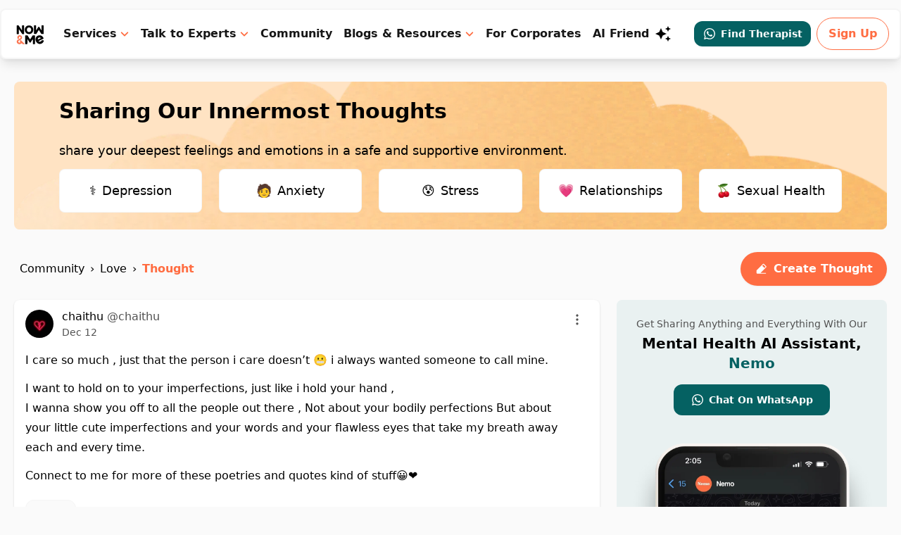

--- FILE ---
content_type: text/html; charset=utf-8
request_url: https://www.google.com/recaptcha/api2/aframe
body_size: 267
content:
<!DOCTYPE HTML><html><head><meta http-equiv="content-type" content="text/html; charset=UTF-8"></head><body><script nonce="AsA16qFafEQgbPBn7lvjYw">/** Anti-fraud and anti-abuse applications only. See google.com/recaptcha */ try{var clients={'sodar':'https://pagead2.googlesyndication.com/pagead/sodar?'};window.addEventListener("message",function(a){try{if(a.source===window.parent){var b=JSON.parse(a.data);var c=clients[b['id']];if(c){var d=document.createElement('img');d.src=c+b['params']+'&rc='+(localStorage.getItem("rc::a")?sessionStorage.getItem("rc::b"):"");window.document.body.appendChild(d);sessionStorage.setItem("rc::e",parseInt(sessionStorage.getItem("rc::e")||0)+1);localStorage.setItem("rc::h",'1768645072158');}}}catch(b){}});window.parent.postMessage("_grecaptcha_ready", "*");}catch(b){}</script></body></html>

--- FILE ---
content_type: application/javascript; charset=UTF-8
request_url: https://nowandme.com/_next/static/chunks/4398-cb61ca73a7440804.js
body_size: 46328
content:
"use strict";(self.webpackChunk_N_E=self.webpackChunk_N_E||[]).push([[4398],{87817:function(t,n,r){r.d(n,{ev:function(){return st},b8:function(){return ct}});var e=r(5163),o=r(9340),i=r(38738),a=.001;function u(t){var n,r,e=t.duration,u=void 0===e?800:e,c=t.bounce,f=void 0===c?.25:c,l=t.velocity,p=void 0===l?0:l,v=t.mass,d=void 0===v?1:v;(0,o.K)(u<=1e4,"Spring duration must be 10 seconds or less");var m=1-f;m=(0,i.u)(.05,1,m),u=(0,i.u)(.01,10,u/1e3),m<1?(n=function(t){var n=t*m,r=n*u,e=n-p,o=s(t,m),i=Math.exp(-r);return a-e/o*i},r=function(t){var r=t*m*u,e=r*p+p,o=Math.pow(m,2)*Math.pow(t,2)*u,i=Math.exp(-r),c=s(Math.pow(t,2),m);return(-n(t)+a>0?-1:1)*((e-o)*i)/c}):(n=function(t){return Math.exp(-t*u)*((t-p)*u+1)-.001},r=function(t){return Math.exp(-t*u)*(u*u*(p-t))});var h=function(t,n,r){for(var e=r,o=1;o<12;o++)e-=t(e)/n(e);return e}(n,r,5/u);if(u*=1e3,isNaN(h))return{stiffness:100,damping:10,duration:u};var y=Math.pow(h,2)*d;return{stiffness:y,damping:2*m*Math.sqrt(d*y),duration:u}}function s(t,n){return t*Math.sqrt(1-n*n)}var c=["duration","bounce"],f=["stiffness","damping","mass"];function l(t,n){return n.some((function(n){return void 0!==t[n]}))}function p(t){var n=t.from,r=void 0===n?0:n,o=t.to,i=void 0===o?1:o,a=t.restSpeed,p=void 0===a?2:a,d=t.restDelta,m=(0,e._T)(t,["from","to","restSpeed","restDelta"]),h={done:!1,value:r},y=function(t){var n=(0,e.pi)({velocity:0,stiffness:100,damping:10,mass:1,isResolvedFromDuration:!1},t);if(!l(t,f)&&l(t,c)){var r=u(t);(n=(0,e.pi)((0,e.pi)((0,e.pi)({},n),r),{velocity:0,mass:1})).isResolvedFromDuration=!0}return n}(m),g=y.stiffness,x=y.damping,b=y.mass,P=y.velocity,E=y.duration,M=y.isResolvedFromDuration,C=v,w=v;function A(){var t=P?-P/1e3:0,n=i-r,e=x/(2*Math.sqrt(g*b)),o=Math.sqrt(g/b)/1e3;if(null!==d&&void 0!==d||(d=Math.abs(i-r)<=1?.01:.4),e<1){var a=s(o,e);C=function(r){var u=Math.exp(-e*o*r);return i-u*((t+e*o*n)/a*Math.sin(a*r)+n*Math.cos(a*r))},w=function(r){var i=Math.exp(-e*o*r);return e*o*i*(Math.sin(a*r)*(t+e*o*n)/a+n*Math.cos(a*r))-i*(Math.cos(a*r)*(t+e*o*n)-a*n*Math.sin(a*r))}}else if(1===e)C=function(r){return i-Math.exp(-o*r)*(n+(t+o*n)*r)};else{var u=o*Math.sqrt(e*e-1);C=function(r){var a=Math.exp(-e*o*r),s=Math.min(u*r,300);return i-a*((t+e*o*n)*Math.sinh(s)+u*n*Math.cosh(s))/u}}}return A(),{next:function(t){var n=C(t);if(M)h.done=t>=E;else{var r=1e3*w(t),e=Math.abs(r)<=p,o=Math.abs(i-n)<=d;h.done=e&&o}return h.value=h.done?i:n,h},flipTarget:function(){var t;P=-P,r=(t=[i,r])[0],i=t[1],A()}}}p.needsInterpolation=function(t,n){return"string"===typeof t||"string"===typeof n};var v=function(t){return 0},d=r(86314),m=r(39719),h=r(42796),y=r(48142),g=r(27358),x=r(16755),b=r(95189);function P(t,n){return(0,x.e)(t)?function(r){return(0,m.C)(t,n,r)}:y.$.test(t)?(0,h.R)(t,n):w(t,n)}var E=function(t,n){var r=(0,e.ev)([],t),o=r.length,i=t.map((function(t,r){return P(t,n[r])}));return function(t){for(var n=0;n<o;n++)r[n]=i[n](t);return r}},M=function(t,n){var r=(0,e.pi)((0,e.pi)({},t),n),o={};for(var i in r)void 0!==t[i]&&void 0!==n[i]&&(o[i]=P(t[i],n[i]));return function(t){for(var n in o)r[n]=o[n](t);return r}};function C(t){for(var n=g.P.parse(t),r=n.length,e=0,o=0,i=0,a=0;a<r;a++)e||"number"===typeof n[a]?e++:void 0!==n[a].hue?i++:o++;return{parsed:n,numNumbers:e,numRGB:o,numHSL:i}}var w=function(t,n){var r=g.P.createTransformer(n),e=C(t),i=C(n);return(0,o.k)(e.numHSL===i.numHSL&&e.numRGB===i.numRGB&&e.numNumbers>=i.numNumbers,"Complex values '"+t+"' and '"+n+"' too different to mix. Ensure all colors are of the same type."),(0,b.z)(E(e.parsed,i.parsed),r)},A=function(t,n){return function(r){return(0,m.C)(t,n,r)}};function D(t,n,r){for(var e,o=[],i=r||("number"===typeof(e=t[0])?A:"string"===typeof e?y.$.test(e)?h.R:w:Array.isArray(e)?E:"object"===typeof e?M:void 0),a=t.length-1,u=0;u<a;u++){var s=i(t[u],t[u+1]);if(n){var c=Array.isArray(n)?n[u]:n;s=(0,b.z)(c,s)}o.push(s)}return o}function T(t,n,r){var e=void 0===r?{}:r,a=e.clamp,u=void 0===a||a,s=e.ease,c=e.mixer,f=t.length;(0,o.k)(f===n.length,"Both input and output ranges must be the same length"),(0,o.k)(!s||!Array.isArray(s)||s.length===f-1,"Array of easing functions must be of length `input.length - 1`, as it applies to the transitions **between** the defined values."),t[0]>t[f-1]&&(t=[].concat(t),n=[].concat(n),t.reverse(),n.reverse());var l=D(n,s,c),p=2===f?function(t,n){var r=t[0],e=t[1],o=n[0];return function(t){return o((0,d.Y)(r,e,t))}}(t,l):function(t,n){var r=t.length,e=r-1;return function(o){var i=0,a=!1;if(o<=t[0]?a=!0:o>=t[e]&&(i=e-1,a=!0),!a){for(var u=1;u<r&&!(t[u]>o||u===e);u++);i=u-1}var s=(0,d.Y)(t[i],t[i+1],o);return n[i](s)}}(t,l);return u?function(n){return p((0,i.u)(t[0],t[f-1],n))}:p}var k=r(37260);function R(t,n){return t.map((function(){return n||k.mZ})).splice(0,t.length-1)}function S(t){var n=t.from,r=void 0===n?0:n,e=t.to,o=void 0===e?1:e,i=t.ease,a=t.offset,u=t.duration,s=void 0===u?300:u,c={done:!1,value:r},f=Array.isArray(o)?o:[r,o],l=function(t,n){return t.map((function(t){return t*n}))}(a&&a.length===f.length?a:function(t){var n=t.length;return t.map((function(t,r){return 0!==r?r/(n-1):0}))}(f),s);function p(){return T(l,f,{ease:Array.isArray(i)?i:R(f,i)})}var v=p();return{next:function(t){return c.value=v(t),c.done=t>=s,c},flipTarget:function(){f.reverse(),v=p()}}}var L={keyframes:S,spring:p,decay:function(t){var n=t.velocity,r=void 0===n?0:n,e=t.from,o=void 0===e?0:e,i=t.power,a=void 0===i?.8:i,u=t.timeConstant,s=void 0===u?350:u,c=t.restDelta,f=void 0===c?.5:c,l=t.modifyTarget,p={done:!1,value:o},v=a*r,d=o+v,m=void 0===l?d:l(d);return m!==d&&(v=m-o),{next:function(t){var n=-v*Math.exp(-t/s);return p.done=!(n>f||n<-f),p.value=p.done?m:m+n,p},flipTarget:function(){}}}};var V=r(34577);function U(t,n,r){return void 0===r&&(r=0),t-n-r}var B=function(t){var n=function(n){var r=n.delta;return t(r)};return{start:function(){return V.ZP.update(n,!0)},stop:function(){return V.qY.update(n)}}};function j(t){var n,r,o,i,a,u=t.from,s=t.autoplay,c=void 0===s||s,f=t.driver,l=void 0===f?B:f,v=t.elapsed,d=void 0===v?0:v,m=t.repeat,h=void 0===m?0:m,y=t.repeatType,g=void 0===y?"loop":y,x=t.repeatDelay,b=void 0===x?0:x,P=t.onPlay,E=t.onStop,M=t.onComplete,C=t.onRepeat,w=t.onUpdate,A=(0,e._T)(t,["from","autoplay","driver","elapsed","repeat","repeatType","repeatDelay","onPlay","onStop","onComplete","onRepeat","onUpdate"]),D=A.to,k=0,R=A.duration,V=!1,j=!0,I=function(t){if(Array.isArray(t.to))return S;if(L[t.type])return L[t.type];var n=new Set(Object.keys(t));return n.has("ease")||n.has("duration")&&!n.has("dampingRatio")?S:n.has("dampingRatio")||n.has("stiffness")||n.has("mass")||n.has("damping")||n.has("restSpeed")||n.has("restDelta")?p:S}(A);(null===(r=(n=I).needsInterpolation)||void 0===r?void 0:r.call(n,u,D))&&(a=T([0,100],[u,D],{clamp:!1}),u=0,D=100);var N=I((0,e.pi)((0,e.pi)({},A),{from:u,to:D}));function $(){k++,"reverse"===g?d=function(t,n,r,e){return void 0===r&&(r=0),void 0===e&&(e=!0),e?U(n+-t,n,r):n-(t-n)+r}(d,R,b,j=k%2===0):(d=U(d,R,b),"mirror"===g&&N.flipTarget()),V=!1,C&&C()}function Y(t){if(j||(t=-t),d+=t,!V){var n=N.next(Math.max(0,d));i=n.value,a&&(i=a(i)),V=j?n.done:d<=0}null===w||void 0===w||w(i),V&&(0===k&&(null!==R&&void 0!==R||(R=d)),k<h?function(t,n,r,e){return e?t>=n+r:t<=-r}(d,R,b,j)&&$():(o.stop(),M&&M()))}return c&&(null===P||void 0===P||P(),(o=l(Y)).start()),{stop:function(){null===E||void 0===E||E(),o.stop()}}}var I=r(91250);var N=r(12920),$=function(t,n){return 1-3*n+3*t},Y=function(t,n){return 3*n-6*t},O=function(t){return 3*t},z=function(t,n,r){return(($(n,r)*t+Y(n,r))*t+O(n))*t},G=function(t,n,r){return 3*$(n,r)*t*t+2*Y(n,r)*t+O(n)};var q=.1;function F(t,n,r,e){if(t===n&&r===e)return k.GE;for(var o=new Float32Array(11),i=0;i<11;++i)o[i]=z(i*q,t,r);function a(n){for(var e=0,i=1;10!==i&&o[i]<=n;++i)e+=q;--i;var a=e+(n-o[i])/(o[i+1]-o[i])*q,u=G(a,t,r);return u>=.001?function(t,n,r,e){for(var o=0;o<8;++o){var i=G(n,r,e);if(0===i)return n;n-=(z(n,r,e)-t)/i}return n}(n,a,t,r):0===u?a:function(t,n,r,e,o){var i,a,u=0;do{(i=z(a=n+(r-n)/2,e,o)-t)>0?r=a:n=a}while(Math.abs(i)>1e-7&&++u<10);return a}(n,e,e+q,t,r)}return function(t){return 0===t||1===t?t:z(a(t),n,e)}}var H={linear:k.GE,easeIn:k.YQ,easeInOut:k.mZ,easeOut:k.Vv,circIn:k.Z7,circInOut:k.X7,circOut:k.Bn,backIn:k.G2,backInOut:k.XL,backOut:k.CG,anticipate:k.LU,bounceIn:k.h9,bounceInOut:k.yD,bounceOut:k.gJ},_=function(t){if(Array.isArray(t)){(0,o.k)(4===t.length,"Cubic bezier arrays must contain four numerical values.");var n=(0,e.CR)(t,4);return F(n[0],n[1],n[2],n[3])}return"string"===typeof t?((0,o.k)(void 0!==H[t],"Invalid easing type '"+t+"'"),H[t]):t},X=function(t,n){return"zIndex"!==t&&(!("number"!==typeof n&&!Array.isArray(n))||!("string"!==typeof n||!g.P.test(n)||n.startsWith("url(")))},Z=r(64853),J=function(){return{type:"spring",stiffness:500,damping:25,restDelta:.5,restSpeed:10}},W=function(t){return{type:"spring",stiffness:550,damping:0===t?2*Math.sqrt(550):30,restDelta:.01,restSpeed:10}},K=function(){return{type:"keyframes",ease:"linear",duration:.3}},Q=function(t){return{type:"keyframes",duration:.8,values:t}},tt={x:J,y:J,z:J,rotate:J,rotateX:J,rotateY:J,rotateZ:J,scaleX:W,scaleY:W,scale:W,opacity:K,backgroundColor:K,color:K,default:W},nt=r(45531);var rt=!1;function et(t){var n=t.ease,r=t.times,i=t.yoyo,a=t.flip,u=t.loop,s=(0,e._T)(t,["ease","times","yoyo","flip","loop"]),c=(0,e.pi)({},s);return r&&(c.offset=r),s.duration&&(c.duration=(0,N.w)(s.duration)),s.repeatDelay&&(c.repeatDelay=(0,N.w)(s.repeatDelay)),n&&(c.ease=function(t){return Array.isArray(t)&&"number"!==typeof t[0]}(n)?n.map(_):_(n)),"tween"===s.type&&(c.type="keyframes"),(i||u||a)&&((0,o.K)(!rt,"yoyo, loop and flip have been removed from the API. Replace with repeat and repeatType options."),rt=!0,i?c.repeatType="reverse":u?c.repeatType="loop":a&&(c.repeatType="mirror"),c.repeat=u||i||a||s.repeat),"spring"!==s.type&&(c.type="keyframes"),c}function ot(t,n,r){var o;return Array.isArray(n.to)&&(null!==(o=t.duration)&&void 0!==o||(t.duration=.8)),function(t){Array.isArray(t.to)&&null===t.to[0]&&(t.to=(0,e.ev)([],(0,e.CR)(t.to)),t.to[0]=t.from)}(n),function(t){t.when,t.delay,t.delayChildren,t.staggerChildren,t.staggerDirection,t.repeat,t.repeatType,t.repeatDelay,t.from;var n=(0,e._T)(t,["when","delay","delayChildren","staggerChildren","staggerDirection","repeat","repeatType","repeatDelay","from"]);return!!Object.keys(n).length}(t)||(t=(0,e.pi)((0,e.pi)({},t),function(t,n){var r;return r=(0,Z.C)(n)?Q:tt[t]||tt.default,(0,e.pi)({to:n},r(n))}(r,n.to))),(0,e.pi)((0,e.pi)({},n),et(t))}function it(t,n,r,i,a){var u,s=st(i,t),c=null!==(u=s.from)&&void 0!==u?u:n.get(),f=X(t,r);"none"===c&&f&&"string"===typeof r?c=(0,nt.T)(t,r):at(c)&&"string"===typeof r?c=ut(r):!Array.isArray(r)&&at(r)&&"string"===typeof c&&(r=ut(c));var l=X(t,c);return(0,o.K)(l===f,"You are trying to animate "+t+' from "'+c+'" to "'+r+'". '+c+" is not an animatable value - to enable this animation set "+c+" to a value animatable to "+r+" via the `style` property."),l&&f&&!1!==s.type?function(){var o={from:c,to:r,velocity:n.getVelocity(),onComplete:a,onUpdate:function(t){return n.set(t)}};return"inertia"===s.type||"decay"===s.type?function(t){var n,r=t.from,o=void 0===r?0:r,i=t.velocity,a=void 0===i?0:i,u=t.min,s=t.max,c=t.power,f=void 0===c?.8:c,l=t.timeConstant,p=void 0===l?750:l,v=t.bounceStiffness,d=void 0===v?500:v,m=t.bounceDamping,h=void 0===m?10:m,y=t.restDelta,g=void 0===y?1:y,x=t.modifyTarget,b=t.driver,P=t.onUpdate,E=t.onComplete;function M(t){return void 0!==u&&t<u||void 0!==s&&t>s}function C(t){return void 0===u?s:void 0===s||Math.abs(u-t)<Math.abs(s-t)?u:s}function w(t){null===n||void 0===n||n.stop(),n=j((0,e.pi)((0,e.pi)({},t),{driver:b,onUpdate:function(n){var r;null===P||void 0===P||P(n),null===(r=t.onUpdate)||void 0===r||r.call(t,n)},onComplete:E}))}function A(t){w((0,e.pi)({type:"spring",stiffness:d,damping:h,restDelta:g},t))}if(M(o))A({from:o,velocity:a,to:C(o)});else{var D=f*a+o;"undefined"!==typeof x&&(D=x(D));var T,k,R=C(D),S=R===u?-1:1;w({type:"decay",from:o,velocity:a,timeConstant:p,power:f,restDelta:g,modifyTarget:x,onUpdate:M(D)?function(t){T=k,k=t,a=(0,I.R)(t-T,(0,V.$B)().delta),(1===S&&t>R||-1===S&&t<R)&&A({from:t,to:R,velocity:a})}:void 0})}return{stop:function(){return null===n||void 0===n?void 0:n.stop()}}}((0,e.pi)((0,e.pi)({},o),s)):j((0,e.pi)((0,e.pi)({},ot(s,o,t)),{onUpdate:function(t){var n;o.onUpdate(t),null===(n=s.onUpdate)||void 0===n||n.call(s,t)},onComplete:function(){var t;o.onComplete(),null===(t=s.onComplete)||void 0===t||t.call(s)}}))}:function(){var t;return n.set(r),a(),null===(t=null===s||void 0===s?void 0:s.onComplete)||void 0===t||t.call(s),{stop:function(){}}}}function at(t){return 0===t||"string"===typeof t&&0===parseFloat(t)&&-1===t.indexOf(" ")}function ut(t){return"number"===typeof t?0:(0,nt.T)("",t)}function st(t,n){return t[n]||t.default||t}function ct(t,n,r,e){return void 0===e&&(e={}),n.start((function(o){var i,a,u=it(t,n,r,e,o),s=function(t,n){var r;return null!==(r=(st(t,n)||{}).delay)&&void 0!==r?r:0}(e,t),c=function(){return a=u()};return s?i=setTimeout(c,(0,N.w)(s)):c(),function(){clearTimeout(i),null===a||void 0===a||a.stop()}}))}},95212:function(t,n,r){var e,o;r.d(n,{c:function(){return o},z:function(){return e}}),function(t){t[t.Entering=0]="Entering",t[t.Present=1]="Present",t[t.Exiting=2]="Exiting"}(e||(e={})),function(t){t[t.Hide=0]="Hide",t[t.Show=1]="Show"}(o||(o={}))},20915:function(t,n,r){r.d(n,{V:function(){return f}});var e=r(5163),o=r(34577),i=r(75892),a=r(60166),u=r(41879),s=r(95212),c={layoutReady:function(t){return t.notifyLayoutReady()}};function f(){var t=new Set;return{add:function(n){return t.add(n)},flush:function(n){var r=void 0===n?c:n,f=r.layoutReady,p=r.parent;(0,a.U)((function(n,r){var a=Array.from(t).sort(u._),c=p?(0,i.kv)(p):[];r((function(){(0,e.ev)((0,e.ev)([],(0,e.CR)(c)),(0,e.CR)(a)).forEach((function(t){return t.resetTransform()}))})),n((function(){a.forEach(i.de)})),r((function(){c.forEach((function(t){return t.restoreTransform()})),a.forEach(f)})),n((function(){a.forEach((function(t){t.isPresent&&(t.presence=s.z.Present)}))})),r((function(){o.iW.preRender(),o.iW.render()})),n((function(){o.ZP.postRender((function(){return a.forEach(l)})),t.clear()}))})),(0,a.R)()}}}function l(t){t.prevViewportBox=t.projection.target}},53359:function(t,n,r){r.d(n,{Md:function(){return u},WH:function(){return i},bg:function(){return a}});var e=r(2784),o=r(20915),i=(0,e.createContext)((0,o.V)()),a=(0,e.createContext)((0,o.V)());function u(t){return!!t.forceUpdate}},42324:function(t,n,r){r.d(n,{Qk:function(){return u},d0:function(){return s},qT:function(){return c}});var e=r(17879);var o={pageX:0,pageY:0};function i(t,n){void 0===n&&(n="page");var r=t.touches[0]||t.changedTouches[0]||o;return{x:r[n+"X"],y:r[n+"Y"]}}function a(t,n){return void 0===n&&(n="page"),{x:t[n+"X"],y:t[n+"Y"]}}function u(t,n){return void 0===n&&(n="page"),{point:(0,e.z)(t)?i(t,n):a(t,n)}}function s(t){return u(t,"client")}var c=function(t,n){void 0===n&&(n=!1);var r,e=function(n){return t(n,u(n))};return n?(r=e,function(t){var n=t instanceof MouseEvent;(!n||n&&0===t.button)&&r(t)}):e}},11379:function(t,n,r){r.d(n,{E:function(){return o},p:function(){return i}});var e=r(2784);function o(t,n,r,e){return t.addEventListener(n,r,e),function(){return t.removeEventListener(n,r,e)}}function i(t,n,r,i){(0,e.useEffect)((function(){var e=t.current;if(r&&e)return o(e,n,r,i)}),[t,n,r,i])}},49922:function(t,n,r){r.d(n,{a:function(){return c},m:function(){return f}});var e=r(11379),o=r(42324),i=r(27287),a={pointerdown:"mousedown",pointermove:"mousemove",pointerup:"mouseup",pointercancel:"mousecancel",pointerover:"mouseover",pointerout:"mouseout",pointerenter:"mouseenter",pointerleave:"mouseleave"},u={pointerdown:"touchstart",pointermove:"touchmove",pointerup:"touchend",pointercancel:"touchcancel"};function s(t){return i.j&&null===window.onpointerdown?t:i.j&&null===window.ontouchstart?u[t]:i.j&&null===window.onmousedown?a[t]:t}function c(t,n,r,i){return(0,e.E)(t,s(n),(0,o.qT)(r,"pointerdown"===n),i)}function f(t,n,r,i){return(0,e.p)(t,s(n),r&&(0,o.qT)(r,"pointerdown"===n),i)}},17933:function(t,n,r){r.d(n,{H:function(){return l}});var e=r(5163),o=r(17879),i=r(42324),a=r(34577),u=r(12920),s=r(49922),c=r(91379),f=r(95189),l=function(){function t(t,n,r){var u=this,l=(void 0===r?{}:r).transformPagePoint;if(this.startEvent=null,this.lastMoveEvent=null,this.lastMoveEventInfo=null,this.handlers={},this.updatePoint=function(){if(u.lastMoveEvent&&u.lastMoveEventInfo){var t=d(u.lastMoveEventInfo,u.history),n=null!==u.startEvent,r=(0,c.T)(t.offset,{x:0,y:0})>=3;if(n||r){var o=t.point,i=(0,a.$B)().timestamp;u.history.push((0,e.pi)((0,e.pi)({},o),{timestamp:i}));var s=u.handlers,f=s.onStart,l=s.onMove;n||(f&&f(u.lastMoveEvent,t),u.startEvent=u.lastMoveEvent),l&&l(u.lastMoveEvent,t)}}},this.handlePointerMove=function(t,n){u.lastMoveEvent=t,u.lastMoveEventInfo=p(n,u.transformPagePoint),(0,o.N)(t)&&0===t.buttons?u.handlePointerUp(t,n):a.ZP.update(u.updatePoint,!0)},this.handlePointerUp=function(t,n){u.end();var r=u.handlers,e=r.onEnd,o=r.onSessionEnd,i=d(p(n,u.transformPagePoint),u.history);u.startEvent&&e&&e(t,i),o&&o(t,i)},!((0,o.z)(t)&&t.touches.length>1)){this.handlers=n,this.transformPagePoint=l;var v=p((0,i.Qk)(t),this.transformPagePoint),m=v.point,h=(0,a.$B)().timestamp;this.history=[(0,e.pi)((0,e.pi)({},m),{timestamp:h})];var y=n.onSessionStart;y&&y(t,d(v,this.history)),this.removeListeners=(0,f.z)((0,s.a)(window,"pointermove",this.handlePointerMove),(0,s.a)(window,"pointerup",this.handlePointerUp),(0,s.a)(window,"pointercancel",this.handlePointerUp))}}return t.prototype.updateHandlers=function(t){this.handlers=t},t.prototype.end=function(){this.removeListeners&&this.removeListeners(),a.qY.update(this.updatePoint)},t}();function p(t,n){return n?{point:n(t.point)}:t}function v(t,n){return{x:t.x-n.x,y:t.y-n.y}}function d(t,n){var r=t.point;return{point:r,delta:v(r,h(n)),offset:v(r,m(n)),velocity:y(n,.1)}}function m(t){return t[0]}function h(t){return t[t.length-1]}function y(t,n){if(t.length<2)return{x:0,y:0};for(var r=t.length-1,e=null,o=h(t);r>=0&&(e=t[r],!(o.timestamp-e.timestamp>(0,u.w)(n)));)r--;if(!e)return{x:0,y:0};var i=(o.timestamp-e.timestamp)/1e3;if(0===i)return{x:0,y:0};var a={x:(o.x-e.x)/i,y:(o.y-e.y)/i};return a.x===1/0&&(a.x=0),a.y===1/0&&(a.y=0),a}},29029:function(t,n,r){r.d(n,{C:function(){return S},o:function(){return R}});var e=r(5163),o=r(9340),i=r(17933),a=r(31442),u=r(9544),s=r(49922),c=r(11379),f=r(42324),l=r(60283),p=r(31436),v=r(39719);function d(t,n,r){var e=n.min,o=n.max;return void 0!==e&&t<e?t=r?(0,v.C)(e,t,r.min):Math.max(t,e):void 0!==o&&t>o&&(t=r?(0,v.C)(o,t,r.max):Math.min(t,o)),t}function m(t,n,r){return{min:void 0!==n?t.min+n:void 0,max:void 0!==r?t.max+r-(t.max-t.min):void 0}}function h(t,n){var r,o=n.min-t.min,i=n.max-t.max;return n.max-n.min<t.max-t.min&&(o=(r=(0,e.CR)([i,o],2))[0],i=r[1]),{min:t.min+o,max:t.min+i}}function y(t,n,r){return{min:g(t,n),max:g(t,r)}}function g(t,n){var r;return"number"===typeof t?t:null!==(r=t[n])&&void 0!==r?r:0}var x=r(32159),b=r(50764),P=r(87817),E=r(78710),M=r(75892),C=r(86314),w=r(35553),A=r(12126);var D,T=r(60166),k=r(34577),R=new WeakMap,S=function(){function t(t){var n=t.visualElement;this.isDragging=!1,this.currentDirection=null,this.constraints=!1,this.elastic=(0,l.VZ)(),this.props={},this.hasMutatedConstraints=!1,this.cursorProgress={x:.5,y:.5},this.originPoint={},this.openGlobalLock=null,this.panSession=null,this.visualElement=n,this.visualElement.enableLayoutProjection(),R.set(n,this)}return t.prototype.start=function(t,n){var r=this,o=void 0===n?{}:n,u=o.snapToCursor,s=void 0!==u&&u,c=o.cursorProgress,l=this.props.transformPagePoint;this.panSession=new i.H(t,{onSessionStart:function(t){var n;r.stopMotion();var o=(0,f.d0)(t).point;null===(n=r.cancelLayout)||void 0===n||n.call(r),r.cancelLayout=(0,T.U)((function(t,n){var i=(0,M.kv)(r.visualElement),a=(0,M.e3)(r.visualElement),u=(0,e.ev)((0,e.ev)([],(0,e.CR)(i)),(0,e.CR)(a)),f=!1;r.isLayoutDrag()&&r.visualElement.lockProjectionTarget(),n((function(){u.forEach((function(t){return t.resetTransform()}))})),t((function(){(0,M.de)(r.visualElement),a.forEach(M.de)})),n((function(){u.forEach((function(t){return t.restoreTransform()})),s&&(f=r.snapToCursor(o))})),t((function(){Boolean(r.getAxisMotionValue("x")&&!r.isExternalDrag())||r.visualElement.rebaseProjectionTarget(!0,r.visualElement.measureViewportBox(!1)),r.visualElement.scheduleUpdateLayoutProjection();var t=r.visualElement.projection;(0,p.U)((function(n){if(!f){var e=t.target[n],i=e.min,a=e.max;r.cursorProgress[n]=c?c[n]:(0,C.Y)(i,a,o[n])}var u=r.getAxisMotionValue(n);u&&(r.originPoint[n]=u.get())}))})),n((function(){k.iW.update(),k.iW.preRender(),k.iW.render(),k.iW.postRender()})),t((function(){return r.resolveDragConstraints()}))}))},onStart:function(t,n){var e,o,i,u=r.props,s=u.drag,c=u.dragPropagation;(!s||c||(r.openGlobalLock&&r.openGlobalLock(),r.openGlobalLock=(0,a.fJ)(s),r.openGlobalLock))&&((0,T.R)(),r.isDragging=!0,r.currentDirection=null,null===(o=(e=r.props).onDragStart)||void 0===o||o.call(e,t,n),null===(i=r.visualElement.animationState)||void 0===i||i.setActive(E.r.Drag,!0))},onMove:function(t,n){var e,o,i,a,u=r.props,s=u.dragPropagation,c=u.dragDirectionLock;if(s||r.openGlobalLock){var f=n.offset;if(c&&null===r.currentDirection)return r.currentDirection=function(t,n){void 0===n&&(n=10);var r=null;Math.abs(t.y)>n?r="y":Math.abs(t.x)>n&&(r="x");return r}(f),void(null!==r.currentDirection&&(null===(o=(e=r.props).onDirectionLock)||void 0===o||o.call(e,r.currentDirection)));r.updateAxis("x",n.point,f),r.updateAxis("y",n.point,f),null===(a=(i=r.props).onDrag)||void 0===a||a.call(i,t,n),D=t}},onSessionEnd:function(t,n){return r.stop(t,n)}},{transformPagePoint:l})},t.prototype.resolveDragConstraints=function(){var t=this,n=this.props,r=n.dragConstraints,e=n.dragElastic,o=this.visualElement.getLayoutState().layoutCorrected;this.constraints=!!r&&((0,u.I)(r)?this.resolveRefConstraints(o,r):function(t,n){var r=n.top,e=n.left,o=n.bottom,i=n.right;return{x:m(t.x,e,i),y:m(t.y,r,o)}}(o,r)),this.elastic=function(t){return!1===t?t=0:!0===t&&(t=.35),{x:y(t,"left","right"),y:y(t,"top","bottom")}}(e),this.constraints&&!this.hasMutatedConstraints&&(0,p.U)((function(n){t.getAxisMotionValue(n)&&(t.constraints[n]=function(t,n){var r={};return void 0!==n.min&&(r.min=n.min-t.min),void 0!==n.max&&(r.max=n.max-t.min),r}(o[n],t.constraints[n]))}))},t.prototype.resolveRefConstraints=function(t,n){var r=this.props,e=r.onMeasureDragConstraints,i=r.transformPagePoint,a=n.current;(0,o.k)(null!==a,"If `dragConstraints` is set as a React ref, that ref must be passed to another component's `ref` prop."),this.constraintsBox=(0,x.A)(a,i);var u=function(t,n){return{x:h(t.x,n.x),y:h(t.y,n.y)}}(t,this.constraintsBox);if(e){var s=e((0,l._6)(u));this.hasMutatedConstraints=!!s,s&&(u=(0,l.RX)(s))}return u},t.prototype.cancelDrag=function(){var t,n;this.visualElement.unlockProjectionTarget(),null===(t=this.cancelLayout)||void 0===t||t.call(this),this.isDragging=!1,this.panSession&&this.panSession.end(),this.panSession=null,!this.props.dragPropagation&&this.openGlobalLock&&(this.openGlobalLock(),this.openGlobalLock=null),null===(n=this.visualElement.animationState)||void 0===n||n.setActive(E.r.Drag,!1)},t.prototype.stop=function(t,n){var r,e,o;null===(r=this.panSession)||void 0===r||r.end(),this.panSession=null;var i=this.isDragging;if(this.cancelDrag(),i){var a=n.velocity;this.animateDragEnd(a),null===(o=(e=this.props).onDragEnd)||void 0===o||o.call(e,t,n)}},t.prototype.snapToCursor=function(t){var n=this;return(0,p.U)((function(r){if(L(r,n.props.drag,n.currentDirection)){var e=n.getAxisMotionValue(r);if(!e)return n.cursorProgress[r]=.5,!0;var o=n.visualElement.getLayoutState().layout,i=o[r].max-o[r].min,a=o[r].min+i/2,u=t[r]-a;n.originPoint[r]=t[r],e.set(u)}})).includes(!0)},t.prototype.updateAxis=function(t,n,r){if(L(t,this.props.drag,this.currentDirection))return this.getAxisMotionValue(t)?this.updateAxisMotionValue(t,r):this.updateVisualElementAxis(t,n)},t.prototype.updateAxisMotionValue=function(t,n){var r=this.getAxisMotionValue(t);if(n&&r){var e=this.originPoint[t]+n[t],o=this.constraints?d(e,this.constraints[t],this.elastic[t]):e;r.set(o)}},t.prototype.updateVisualElementAxis=function(t,n){var r,e=this.visualElement.getLayoutState().layout[t],o=e.max-e.min,i=this.cursorProgress[t],a=function(t,n,r,e,o){var i=t-n*r;return e?d(i,e,o):i}(n[t],o,i,null===(r=this.constraints)||void 0===r?void 0:r[t],this.elastic[t]);this.visualElement.setProjectionTargetAxis(t,a,a+o)},t.prototype.setProps=function(t){var n=t.drag,r=void 0!==n&&n,o=t.dragDirectionLock,i=void 0!==o&&o,a=t.dragPropagation,u=void 0!==a&&a,s=t.dragConstraints,c=void 0!==s&&s,f=t.dragElastic,l=void 0===f?.35:f,p=t.dragMomentum,v=void 0===p||p,d=(0,e._T)(t,["drag","dragDirectionLock","dragPropagation","dragConstraints","dragElastic","dragMomentum"]);this.props=(0,e.pi)({drag:r,dragDirectionLock:i,dragPropagation:u,dragConstraints:c,dragElastic:l,dragMomentum:v},d)},t.prototype.getAxisMotionValue=function(t){var n=this.props,r=n.layout,e=n.layoutId,o="_drag"+t.toUpperCase();return this.props[o]?this.props[o]:r||void 0!==e?void 0:this.visualElement.getValue(t,0)},t.prototype.isLayoutDrag=function(){return!this.getAxisMotionValue("x")},t.prototype.isExternalDrag=function(){var t=this.props,n=t._dragX,r=t._dragY;return n||r},t.prototype.animateDragEnd=function(t){var n=this,r=this.props,o=r.drag,i=r.dragMomentum,a=r.dragElastic,u=r.dragTransition,s=function(t,n){void 0===n&&(n=!0);var r,e=t.getProjectionParent();return!!e&&(n?(r=(0,w.Rg)(e.projection.target,t.projection.target),(0,A.mg)(r,e.getLatestValues())):r=(0,w.Rg)(e.getLayoutState().layout,t.getLayoutState().layout),(0,p.U)((function(n){return t.setProjectionTargetAxis(n,r[n].min,r[n].max,!0)})),!0)}(this.visualElement,this.isLayoutDrag()&&!this.isExternalDrag()),c=this.constraints||{};if(s&&Object.keys(c).length&&this.isLayoutDrag()){var f=this.visualElement.getProjectionParent();if(f){var l=(0,w.Rg)(f.projection.targetFinal,c);(0,p.U)((function(t){var n=l[t],r=n.min,e=n.max;c[t]={min:isNaN(r)?void 0:r,max:isNaN(e)?void 0:e}}))}}var v=(0,p.U)((function(r){var f;if(L(r,o,n.currentDirection)){var l=null!==(f=null===c||void 0===c?void 0:c[r])&&void 0!==f?f:{},p=a?200:1e6,v=a?40:1e7,d=(0,e.pi)((0,e.pi)({type:"inertia",velocity:i?t[r]:0,bounceStiffness:p,bounceDamping:v,timeConstant:750,restDelta:1,restSpeed:10},u),l);return n.getAxisMotionValue(r)?n.startAxisValueAnimation(r,d):n.visualElement.startLayoutAnimation(r,d,s)}}));return Promise.all(v).then((function(){var t,r;null===(r=(t=n.props).onDragTransitionEnd)||void 0===r||r.call(t)}))},t.prototype.stopMotion=function(){var t=this;(0,p.U)((function(n){var r=t.getAxisMotionValue(n);r?r.stop():t.visualElement.stopLayoutAnimation()}))},t.prototype.startAxisValueAnimation=function(t,n){var r=this.getAxisMotionValue(t);if(r){var e=r.get();return r.set(e),r.set(e),(0,P.b8)(t,r,0,n)}},t.prototype.scalePoint=function(){var t=this,n=this.props,r=n.drag,e=n.dragConstraints;if((0,u.I)(e)&&this.constraintsBox){this.stopMotion();var o={x:0,y:0};(0,p.U)((function(n){o[n]=(0,b.BD)(t.visualElement.projection.target[n],t.constraintsBox[n])})),this.updateConstraints((function(){(0,p.U)((function(n){if(L(n,r,null)){var e=function(t,n,r){var e=t.max-t.min,o=(0,v.C)(n.min,n.max-e,r);return{min:o,max:o+e}}(t.visualElement.projection.target[n],t.constraintsBox[n],o[n]),i=e.min,a=e.max;t.visualElement.setProjectionTargetAxis(n,i,a)}}))})),setTimeout(T.R,1)}},t.prototype.updateConstraints=function(t){var n=this;this.cancelLayout=(0,T.U)((function(r,e){var o=(0,M.kv)(n.visualElement);e((function(){return o.forEach((function(t){return t.resetTransform()}))})),r((function(){return(0,M.de)(n.visualElement)})),e((function(){return o.forEach((function(t){return t.restoreTransform()}))})),r((function(){n.resolveDragConstraints()})),t&&e(t)}))},t.prototype.mount=function(t){var n=this,r=t.getInstance(),e=(0,s.a)(r,"pointerdown",(function(t){var r=n.props,e=r.drag,o=r.dragListener;e&&(void 0===o||o)&&n.start(t)})),o=(0,c.E)(window,"resize",(function(){n.scalePoint()})),i=t.onLayoutUpdate((function(){n.isDragging&&n.resolveDragConstraints()})),a=t.prevDragCursor;return a&&this.start(D,{cursorProgress:a}),function(){null===e||void 0===e||e(),null===o||void 0===o||o(),null===i||void 0===i||i(),n.cancelDrag()}},t}();function L(t,n,r){return(!0===n||n===t)&&(null===r||r===t)}},31442:function(t,n,r){function e(t){var n=null;return function(){return null===n&&(n=t,function(){n=null})}}r.d(n,{fJ:function(){return a},gD:function(){return u}});var o=e("dragHorizontal"),i=e("dragVertical");function a(t){var n=!1;if("y"===t)n=i();else if("x"===t)n=o();else{var r=o(),e=i();r&&e?n=function(){r(),e()}:(r&&r(),e&&e())}return n}function u(){var t=a(!0);return!t||(t(),!1)}},17879:function(t,n,r){function e(t){return"undefined"!==typeof PointerEvent&&t instanceof PointerEvent?!("mouse"!==t.pointerType):t instanceof MouseEvent}function o(t){return!!t.touches}r.d(n,{N:function(){return e},z:function(){return o}})},35553:function(t,n,r){r.d(n,{BJ:function(){return o},Rg:function(){return a},nf:function(){return u}});var e=r(39719);function o(t,n,r,o){t.min=(0,e.C)(n.min,r.min,o),t.max=(0,e.C)(n.max,r.max,o)}function i(t,n){return{min:n.min-t.min,max:n.max-t.min}}function a(t,n){return{x:i(t.x,n.x),y:i(t.y,n.y)}}function u(t,n){var r=t.getLayoutId(),e=n.getLayoutId();return r!==e||void 0===e&&t!==n}},32159:function(t,n,r){r.d(n,{A:function(){return o}});var e=r(60283);function o(t,n){var r=t.getBoundingClientRect();return(0,e.RX)((0,e.dV)(r,n))}},75892:function(t,n,r){r.d(n,{de:function(){return c},e3:function(){return s},kv:function(){return u},x7:function(){return f}});var e=r(34577),o=r(60283),i=r(41879);function a(t){return t.projection.isEnabled||t.shouldResetTransform()}function u(t,n){void 0===n&&(n=[]);var r=t.parent;return r&&u(r,n),a(t)&&n.push(t),n}function s(t){var n=[],r=function(t){a(t)&&n.push(t),t.children.forEach(r)};return t.children.forEach(r),n.sort(i._)}function c(t){if(!t.shouldResetTransform()){var n=t.getLayoutState();t.notifyBeforeLayoutMeasure(n.layout),n.isHydrated=!0,n.layout=t.measureViewportBox(),n.layoutCorrected=(0,o.nP)(n.layout),t.notifyLayoutMeasure(n.layout,t.prevViewportBox||n.layout),e.ZP.update((function(){return t.rebaseProjectionTarget()}))}}function f(t){t.shouldResetTransform()||(t.prevViewportBox=t.measureViewportBox(!1),t.rebaseProjectionTarget(!1,t.prevViewportBox))}},60166:function(t,n,r){r.d(n,{R:function(){return a},U:function(){return i}});var e=new Set;function o(t,n,r){t[r]||(t[r]=[]),t[r].push(n)}function i(t){return e.add(t),function(){return e.delete(t)}}function a(){if(e.size){var t=0,n=[[]],r=[],i=function(r){return o(n,r,t)},a=function(n){o(r,n,t),t++};e.forEach((function(n){n(i,a),t=0})),e.clear();for(var s=r.length,c=0;c<=s;c++)n[c]&&n[c].forEach(u),r[c]&&r[c].forEach(u)}}var u=function(t){return t()}},45531:function(t,n,r){r.d(n,{T:function(){return a}});var e=r(50405),o=r(27358),i=r(42548);function a(t,n){var r,a=(0,i.A)(t);return a!==e.h&&(a=o.P),null===(r=a.getAnimatableNone)||void 0===r?void 0:r.call(a,n)}},42548:function(t,n,r){r.d(n,{A:function(){return s}});var e=r(5163),o=r(48142),i=r(50405),a=r(35365),u=(0,e.pi)((0,e.pi)({},a.j),{color:o.$,backgroundColor:o.$,outlineColor:o.$,fill:o.$,stroke:o.$,borderColor:o.$,borderTopColor:o.$,borderRightColor:o.$,borderBottomColor:o.$,borderLeftColor:o.$,filter:i.h,WebkitFilter:i.h}),s=function(t){return u[t]}},41879:function(t,n,r){r.d(n,{_:function(){return e}});var e=function(t,n){return t.depth-n.depth}},48484:function(t,n,r){function e(t){var n=t.getProps(),r=n.drag,e=n._dragX;return r&&!e}r.d(n,{V:function(){return e}})},78710:function(t,n,r){var e;r.d(n,{r:function(){return e}}),function(t){t.Animate="animate",t.Hover="whileHover",t.Tap="whileTap",t.Drag="whileDrag",t.Focus="whileFocus",t.Exit="exit"}(e||(e={}))},86808:function(t,n,r){function e(t,n){-1===t.indexOf(n)&&t.push(n)}function o(t,n){var r=t.indexOf(n);r>-1&&t.splice(r,1)}r.d(n,{c:function(){return o},y:function(){return e}})},31436:function(t,n,r){function e(t){return[t("x"),t("y")]}r.d(n,{U:function(){return e}})},12126:function(t,n,r){r.d(n,{PU:function(){return m},YY:function(){return x},c6:function(){return u},mg:function(){return g}});var e=r(5163),o=r(39719),i=r(48484);function a(t,n){t.min=n.min,t.max=n.max}function u(t,n){a(t.x,n.x),a(t.y,n.y)}function s(t,n,r){return r+n*(t-r)}function c(t,n,r,e,o){return void 0!==o&&(t=s(t,o,e)),s(t,r,e)+n}function f(t,n,r,e,o){void 0===n&&(n=0),void 0===r&&(r=1),t.min=c(t.min,n,r,e,o),t.max=c(t.max,n,r,e,o)}function l(t,n){var r=n.x,e=n.y;f(t.x,r.translate,r.scale,r.originPoint),f(t.y,e.translate,e.scale,e.originPoint)}function p(t,n,r,i){var a=(0,e.CR)(i,3),u=a[0],s=a[1],c=a[2];t.min=n.min,t.max=n.max;var l=void 0!==r[c]?r[c]:.5,p=(0,o.C)(n.min,n.max,l);f(t,r[u],r[s],p,r.scale)}var v=["x","scaleX","originX"],d=["y","scaleY","originY"];function m(t,n,r){p(t.x,n.x,r,v),p(t.y,n.y,r,d)}function h(t,n,r,e,o){return t=s(t-=n,1/r,e),void 0!==o&&(t=s(t,1/o,e)),t}function y(t,n,r){var i=(0,e.CR)(r,3),a=i[0],u=i[1],s=i[2];!function(t,n,r,e,i){void 0===n&&(n=0),void 0===r&&(r=1),void 0===e&&(e=.5);var a=(0,o.C)(t.min,t.max,e)-n;t.min=h(t.min,n,r,a,i),t.max=h(t.max,n,r,a,i)}(t,n[a],n[u],n[s],n.scale)}function g(t,n){y(t.x,n,v),y(t.y,n,d)}function x(t,n,r){var e=r.length;if(e){var o,a;n.x=n.y=1;for(var u=0;u<e;u++)a=(o=r[u]).getLayoutState().delta,n.x*=a.x.scale,n.y*=a.y.scale,l(t,a),(0,i.V)(o)&&m(t,t,o.getLatestValues())}}},50764:function(t,n,r){r.d(n,{BD:function(){return c},Ji:function(){return l},tf:function(){return d}});var e=r(38738),o=r(91379),i=r(86314),a=r(39719);function u(t,n,r){return void 0===n&&(n=0),void 0===r&&(r=.01),(0,o.T)(t,n)<r}function s(t){return t.max-t.min}function c(t,n){var r,o=.5,a=s(t),u=s(n);return u>a?o=(0,i.Y)(n.min,n.max-a,t.min):a>u&&(o=(0,i.Y)(t.min,t.max-u,n.min)),r=o,(0,e.u)(0,1,r)}function f(t,n,r,e){void 0===e&&(e=.5),t.origin=e,t.originPoint=(0,a.C)(n.min,n.max,t.origin),t.scale=s(r)/s(n),u(t.scale,1,1e-4)&&(t.scale=1),t.translate=(0,a.C)(r.min,r.max,t.origin)-t.originPoint,u(t.translate)&&(t.translate=0)}function l(t,n,r,e){f(t.x,n.x,r.x,p(e.originX)),f(t.y,n.y,r.y,p(e.originY))}function p(t){return"number"===typeof t?t:.5}function v(t,n,r){t.min=r.min+n.min,t.max=t.min+s(n)}function d(t,n){v(t.target.x,t.relativeTarget.x,n.target.x),v(t.target.y,t.relativeTarget.y,n.target.y)}},60283:function(t,n,r){r.d(n,{VZ:function(){return s},_6:function(){return a},RX:function(){return i},nP:function(){return c},pY:function(){return l},dV:function(){return u}});var e=r(5163);function o(t){return t}function i(t){var n=t.top;return{x:{min:t.left,max:t.right},y:{min:n,max:t.bottom}}}function a(t){var n=t.x,r=t.y;return{top:r.min,bottom:r.max,left:n.min,right:n.max}}function u(t,n){var r=t.top,e=t.left,i=t.bottom,a=t.right;void 0===n&&(n=o);var u=n({x:e,y:r}),s=n({x:a,y:i});return{top:u.y,left:u.x,bottom:s.y,right:s.x}}function s(){return{x:{min:0,max:1},y:{min:0,max:1}}}function c(t){return{x:(0,e.pi)({},t.x),y:(0,e.pi)({},t.y)}}var f={translate:0,scale:1,origin:0,originPoint:0};function l(){return{x:(0,e.pi)({},f),y:(0,e.pi)({},f)}}},88849:function(t,n,r){r.d(n,{L:function(){return o}});var e=r(86808),o=function(){function t(){this.subscriptions=[]}return t.prototype.add=function(t){var n=this;return(0,e.y)(this.subscriptions,t),function(){return(0,e.c)(n.subscriptions,t)}},t.prototype.notify=function(t,n,r){var e=this.subscriptions.length;if(e)if(1===e)this.subscriptions[0](t,n,r);else for(var o=0;o<e;o++){var i=this.subscriptions[o];i&&i(t,n,r)}},t.prototype.getSize=function(){return this.subscriptions.length},t.prototype.clear=function(){this.subscriptions.length=0},t}()},12920:function(t,n,r){r.d(n,{w:function(){return e}});var e=function(t){return 1e3*t}},77713:function(t,n,r){r.d(n,{B:function(){return u}});var e=r(34577),o=r(91250),i=r(88849),a=function(){function t(t){var n,r=this;this.timeDelta=0,this.lastUpdated=0,this.updateSubscribers=new i.L,this.velocityUpdateSubscribers=new i.L,this.renderSubscribers=new i.L,this.canTrackVelocity=!1,this.updateAndNotify=function(t,n){void 0===n&&(n=!0),r.prev=r.current,r.current=t;var o=(0,e.$B)(),i=o.delta,a=o.timestamp;r.lastUpdated!==a&&(r.timeDelta=i,r.lastUpdated=a,e.ZP.postRender(r.scheduleVelocityCheck)),r.prev!==r.current&&r.updateSubscribers.notify(r.current),r.velocityUpdateSubscribers.getSize()&&r.velocityUpdateSubscribers.notify(r.getVelocity()),n&&r.renderSubscribers.notify(r.current)},this.scheduleVelocityCheck=function(){return e.ZP.postRender(r.velocityCheck)},this.velocityCheck=function(t){t.timestamp!==r.lastUpdated&&(r.prev=r.current,r.velocityUpdateSubscribers.notify(r.getVelocity()))},this.hasAnimated=!1,this.prev=this.current=t,this.canTrackVelocity=(n=this.current,!isNaN(parseFloat(n)))}return t.prototype.onChange=function(t){return this.updateSubscribers.add(t)},t.prototype.clearListeners=function(){this.updateSubscribers.clear()},t.prototype.onRenderRequest=function(t){return t(this.get()),this.renderSubscribers.add(t)},t.prototype.attach=function(t){this.passiveEffect=t},t.prototype.set=function(t,n){void 0===n&&(n=!0),n&&this.passiveEffect?this.passiveEffect(t,this.updateAndNotify):this.updateAndNotify(t,n)},t.prototype.get=function(){return this.current},t.prototype.getPrevious=function(){return this.prev},t.prototype.getVelocity=function(){return this.canTrackVelocity?(0,o.R)(parseFloat(this.current)-parseFloat(this.prev),this.timeDelta):0},t.prototype.start=function(t){var n=this;return this.stop(),new Promise((function(r){n.hasAnimated=!0,n.stopAnimation=t(r)})).then((function(){return n.clearAnimation()}))},t.prototype.stop=function(){this.stopAnimation&&this.stopAnimation(),this.clearAnimation()},t.prototype.isAnimating=function(){return!!this.stopAnimation},t.prototype.clearAnimation=function(){this.stopAnimation=null},t.prototype.destroy=function(){this.updateSubscribers.clear(),this.renderSubscribers.clear(),this.stop()},t}();function u(t){return new a(t)}},34577:function(t,n,r){r.d(n,{qY:function(){return v},ZP:function(){return x},iW:function(){return d},$B:function(){return g}});var e=1/60*1e3,o="undefined"!==typeof performance?function(){return performance.now()}:function(){return Date.now()},i="undefined"!==typeof window?function(t){return window.requestAnimationFrame(t)}:function(t){return setTimeout((function(){return t(o())}),e)};var a=!0,u=!1,s=!1,c={delta:0,timestamp:0},f=["read","update","preRender","render","postRender"],l=f.reduce((function(t,n){return t[n]=function(t){var n=[],r=[],e=0,o=!1,i=new WeakSet,a={schedule:function(t,a,u){void 0===a&&(a=!1),void 0===u&&(u=!1);var s=u&&o,c=s?n:r;return a&&i.add(t),-1===c.indexOf(t)&&(c.push(t),s&&o&&(e=n.length)),t},cancel:function(t){var n=r.indexOf(t);-1!==n&&r.splice(n,1),i.delete(t)},process:function(u){var s;if(o=!0,n=(s=[r,n])[0],(r=s[1]).length=0,e=n.length)for(var c=0;c<e;c++){var f=n[c];f(u),i.has(f)&&(a.schedule(f),t())}o=!1}};return a}((function(){return u=!0})),t}),{}),p=f.reduce((function(t,n){var r=l[n];return t[n]=function(t,n,e){return void 0===n&&(n=!1),void 0===e&&(e=!1),u||y(),r.schedule(t,n,e)},t}),{}),v=f.reduce((function(t,n){return t[n]=l[n].cancel,t}),{}),d=f.reduce((function(t,n){return t[n]=function(){return l[n].process(c)},t}),{}),m=function(t){return l[t].process(c)},h=function(t){u=!1,c.delta=a?e:Math.max(Math.min(t-c.timestamp,40),1),c.timestamp=t,s=!0,f.forEach(m),s=!1,u&&(a=!1,i(h))},y=function(){u=!0,a=!0,s||i(h)},g=function(){return c},x=p},9340:function(t,n,r){r.d(n,{K:function(){return e},k:function(){return o}});var e=function(){},o=function(){}},37260:function(t,n,r){r.d(n,{LU:function(){return y},G2:function(){return d},XL:function(){return h},CG:function(){return m},h9:function(){return x},yD:function(){return b},gJ:function(){return g},Z7:function(){return l},X7:function(){return v},Bn:function(){return p},YQ:function(){return s},mZ:function(){return f},Vv:function(){return c},GE:function(){return u}});var e,o=function(t){return function(n){return 1-t(1-n)}},i=function(t){return function(n){return n<=.5?t(2*n)/2:(2-t(2*(1-n)))/2}},a=function(t){return function(n){return n*n*((t+1)*n-t)}},u=function(t){return t},s=(e=2,function(t){return Math.pow(t,e)}),c=o(s),f=i(s),l=function(t){return 1-Math.sin(Math.acos(t))},p=o(l),v=i(p),d=a(1.525),m=o(d),h=i(d),y=function(t){var n=a(t);return function(t){return(t*=2)<1?.5*n(t):.5*(2-Math.pow(2,-10*(t-1)))}}(1.525),g=function(t){if(1===t||0===t)return t;var n=t*t;return t<.36363636363636365?7.5625*n:t<.7272727272727273?9.075*n-9.9*t+3.4:t<.9?12.066481994459833*n-19.63545706371191*t+8.898060941828255:10.8*t*t-20.52*t+10.72},x=o(g),b=function(t){return t<.5?.5*(1-g(1-2*t)):.5*g(2*t-1)+.5}},38738:function(t,n,r){r.d(n,{u:function(){return e}});var e=function(t,n,r){return Math.min(Math.max(r,t),n)}},91379:function(t,n,r){r.d(n,{T:function(){return u}});var e=function(t){return t.hasOwnProperty("x")&&t.hasOwnProperty("y")},o=function(t){return e(t)&&t.hasOwnProperty("z")},i=r(16755),a=function(t,n){return Math.abs(t-n)};function u(t,n){if((0,i.e)(t)&&(0,i.e)(n))return a(t,n);if(e(t)&&e(n)){var r=a(t.x,n.x),u=a(t.y,n.y),s=o(t)&&o(n)?a(t.z,n.z):0;return Math.sqrt(Math.pow(r,2)+Math.pow(u,2)+Math.pow(s,2))}}},16755:function(t,n,r){r.d(n,{e:function(){return e}});var e=function(t){return"number"===typeof t}},42796:function(t,n,r){r.d(n,{R:function(){return v}});var e=r(5163),o=r(39719),i=r(73958),a=r(86114),u=r(29764),s=r(9340),c=function(t,n,r){var e=t*t,o=n*n;return Math.sqrt(Math.max(0,r*(o-e)+e))},f=[i.$,a.m,u.J],l=function(t){return f.find((function(n){return n.test(t)}))},p=function(t){return"'"+t+"' is not an animatable color. Use the equivalent color code instead."},v=function(t,n){var r=l(t),i=l(n);(0,s.k)(!!r,p(t)),(0,s.k)(!!i,p(n)),(0,s.k)(r.transform===i.transform,"Both colors must be hex/RGBA, OR both must be HSLA.");var a=r.parse(t),f=i.parse(n),v=(0,e.pi)({},a),d=r===u.J?o.C:c;return function(t){for(var n in v)"alpha"!==n&&(v[n]=d(a[n],f[n],t));return v.alpha=(0,o.C)(a.alpha,f.alpha,t),r.transform(v)}}},39719:function(t,n,r){r.d(n,{C:function(){return e}});var e=function(t,n,r){return-r*t+r*n+t}},95189:function(t,n,r){r.d(n,{z:function(){return o}});var e=function(t,n){return function(r){return n(t(r))}},o=function(){for(var t=[],n=0;n<arguments.length;n++)t[n]=arguments[n];return t.reduce(e)}},86314:function(t,n,r){r.d(n,{Y:function(){return e}});var e=function(t,n,r){var e=n-t;return 0===e?1:(r-t)/e}},91250:function(t,n,r){function e(t,n){return n?t*(1e3/n):0}r.d(n,{R:function(){return e}})},73958:function(t,n,r){r.d(n,{$:function(){return o}});var e=r(86114);var o={test:(0,r(4901).i)("#"),parse:function(t){var n="",r="",e="",o="";return t.length>5?(n=t.substr(1,2),r=t.substr(3,2),e=t.substr(5,2),o=t.substr(7,2)):(n=t.substr(1,1),r=t.substr(2,1),e=t.substr(3,1),o=t.substr(4,1),n+=n,r+=r,e+=e,o+=o),{red:parseInt(n,16),green:parseInt(r,16),blue:parseInt(e,16),alpha:o?parseInt(o,16)/255:1}},transform:e.m.transform}},29764:function(t,n,r){r.d(n,{J:function(){return u}});var e=r(81963),o=r(35492),i=r(44766),a=r(4901),u={test:(0,a.i)("hsl","hue"),parse:(0,a.d)("hue","saturation","lightness"),transform:function(t){var n=t.hue,r=t.saturation,a=t.lightness,u=t.alpha,s=void 0===u?1:u;return"hsla("+Math.round(n)+", "+o.aQ.transform((0,i.Nw)(r))+", "+o.aQ.transform((0,i.Nw)(a))+", "+(0,i.Nw)(e.Fq.transform(s))+")"}}},48142:function(t,n,r){r.d(n,{$:function(){return u}});var e=r(44766),o=r(73958),i=r(29764),a=r(86114),u={test:function(t){return a.m.test(t)||o.$.test(t)||i.J.test(t)},parse:function(t){return a.m.test(t)?a.m.parse(t):i.J.test(t)?i.J.parse(t):o.$.parse(t)},transform:function(t){return(0,e.HD)(t)?t:t.hasOwnProperty("red")?a.m.transform(t):i.J.transform(t)}}},86114:function(t,n,r){r.d(n,{m:function(){return c}});var e=r(5163),o=r(81963),i=r(44766),a=r(4901),u=(0,i.uZ)(0,255),s=(0,e.pi)((0,e.pi)({},o.Rx),{transform:function(t){return Math.round(u(t))}}),c={test:(0,a.i)("rgb","red"),parse:(0,a.d)("red","green","blue"),transform:function(t){var n=t.red,r=t.green,e=t.blue,a=t.alpha,u=void 0===a?1:a;return"rgba("+s.transform(n)+", "+s.transform(r)+", "+s.transform(e)+", "+(0,i.Nw)(o.Fq.transform(u))+")"}}},4901:function(t,n,r){r.d(n,{d:function(){return i},i:function(){return o}});var e=r(44766),o=function(t,n){return function(r){return Boolean((0,e.HD)(r)&&e.mj.test(r)&&r.startsWith(t)||n&&Object.prototype.hasOwnProperty.call(r,n))}},i=function(t,n,r){return function(o){var i;if(!(0,e.HD)(o))return o;var a=o.match(e.KP),u=a[0],s=a[1],c=a[2],f=a[3];return(i={})[t]=parseFloat(u),i[n]=parseFloat(s),i[r]=parseFloat(c),i.alpha=void 0!==f?parseFloat(f):1,i}}},50405:function(t,n,r){r.d(n,{h:function(){return c}});var e=r(5163),o=r(27358),i=r(44766),a=new Set(["brightness","contrast","saturate","opacity"]);function u(t){var n=t.slice(0,-1).split("("),r=n[0],e=n[1];if("drop-shadow"===r)return t;var o=(e.match(i.KP)||[])[0];if(!o)return t;var u=e.replace(o,""),s=a.has(r)?1:0;return o!==e&&(s*=100),r+"("+s+u+")"}var s=/([a-z-]*)\(.*?\)/g,c=(0,e.pi)((0,e.pi)({},o.P),{getAnimatableNone:function(t){var n=t.match(s);return n?n.map(u).join(" "):t}})},27358:function(t,n,r){r.d(n,{P:function(){return p}});var e=r(48142),o=r(81963),i=r(44766),a="${c}",u="${n}";function s(t){var n=[],r=0,s=t.match(i.dA);s&&(r=s.length,t=t.replace(i.dA,a),n.push.apply(n,s.map(e.$.parse)));var c=t.match(i.KP);return c&&(t=t.replace(i.KP,u),n.push.apply(n,c.map(o.Rx.parse))),{values:n,numColors:r,tokenised:t}}function c(t){return s(t).values}function f(t){var n=s(t),r=n.values,o=n.numColors,c=n.tokenised,f=r.length;return function(t){for(var n=c,r=0;r<f;r++)n=n.replace(r<o?a:u,r<o?e.$.transform(t[r]):(0,i.Nw)(t[r]));return n}}var l=function(t){return"number"===typeof t?0:t};var p={test:function(t){var n,r,e,o;return isNaN(t)&&(0,i.HD)(t)&&(null!==(r=null===(n=t.match(i.KP))||void 0===n?void 0:n.length)&&void 0!==r?r:0)+(null!==(o=null===(e=t.match(i.dA))||void 0===e?void 0:e.length)&&void 0!==o?o:0)>0},parse:c,createTransformer:f,getAnimatableNone:function(t){var n=c(t);return f(t)(n.map(l))}}}}]);